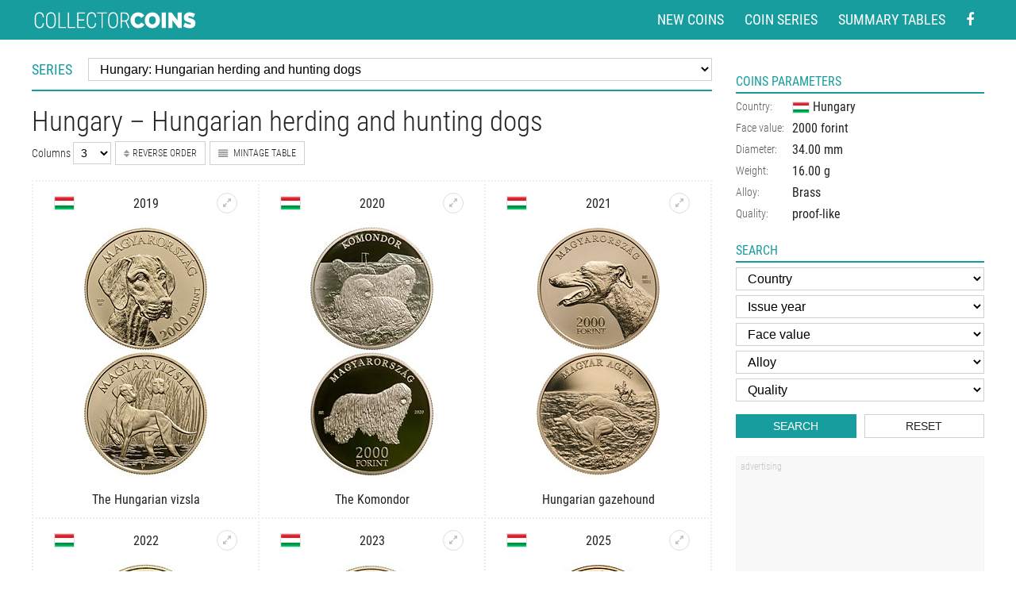

--- FILE ---
content_type: text/html
request_url: https://www.coin-database.com/series/hungary-hungarian-herding-and-hunting-dogs-2000-forint.html
body_size: 14274
content:
	<!DOCTYPE html>
	<html lang="en">


	<head>
		<meta charset="utf-8" />
<!-- Google Analytics -->
<script>
	(function(i, s, o, g, r, a, m) {
		i['GoogleAnalyticsObject'] = r;
		i[r] = i[r] || function() {
			(i[r].q = i[r].q || []).push(arguments)
		}, i[r].l = 1 * new Date();
		a = s.createElement(o),
			m = s.getElementsByTagName(o)[0];
		a.async = 1;
		a.src = g;
		m.parentNode.insertBefore(a, m)
	})(window, document, 'script', '//www.google-analytics.com/analytics.js', 'ga');

	ga('create', 'UA-5132220-5', 'auto'); // Replace with your property ID.
	ga('send', 'pageview');

</script>
<!-- End Google Analytics -->



<meta name="MobileOptimized" content="width" />
<meta name="HandheldFriendly" content="true" />
<meta name="viewport" content="width=device-width, initial-scale=1.0, user-scalable=yes" />
<meta name="author" content="Collector Coins" />



<link href="/styly/styles.css?111" rel="stylesheet" type="text/css" media="all" />
<link href="/styly/items.css?112" rel="stylesheet" type="text/css" media="all" />
<link href="/styly/responsive.css?112" rel="stylesheet" type="text/css" media="all" />
<link href="/styly/non-amp.css?14" rel="stylesheet" type="text/css" media="all" />

<!--
<link href="/styly/classes.css?03" rel="stylesheet" type="text/css" media="all" />
<link href="/styly/default.css?40" rel="stylesheet" type="text/css" media="screen" />
<link href="/styly/responsive.css?40" rel="stylesheet" type="text/css" media="screen" />
-->

<link rel="shortcut icon" href="/images/favicon.png" type="image/png" />
<link rel="icon" href="/images/favicon.png" type="image/png" />
<link rel="apple-touch-icon" sizes="460x460" href="/images/favicon.png" type="image/png" />
<meta name="apple-mobile-web-app-title" content="Collector coins">

<script src="/scripts/jquery-3.2.1.min.js"></script>
<link rel="stylesheet" href="/scripts/jquery.fancybox.min.css" />
<script src="/scripts/jquery.fancybox.min.js"></script>


<script async src="//pagead2.googlesyndication.com/pagead/js/adsbygoogle.js"></script>

<script>
	(adsbygoogle = window.adsbygoogle || []).push({
		google_ad_client: "ca-pub-1636740813831638",
		enable_page_level_ads: true
	});


	$(document).ready(function() {
		$("#onTop").click(function(event) {
			ga('send', 'event', 'Scroll top', 'click', document.title);
		});
		$(".scrollto").click(function(event) {
			event.preventDefault();

			$('html,body').animate({
				scrollTop: $('#' + this.hash.substring(1)).offset().top - 1
			}, 1200);
		});
	});


	$(window).scroll(function() {
		if ($(window).scrollTop() > 600) {
			$('body').addClass('onTop--on');
		} else {
			$('body').removeClass('onTop--on');
		}
	});

</script>
<!-- Google tag (gtag.js) --> <script async src="https://www.googletagmanager.com/gtag/js?id=G-CSG6BWGK7C"></script> <script> window.dataLayer = window.dataLayer || []; function gtag(){dataLayer.push(arguments);} gtag('js', new Date()); gtag('config', 'G-CSG6BWGK7C'); </script>			<link rel="amphtml" href="//www.coin-database.com/series/amp/hungary-hungarian-herding-and-hunting-dogs-2000-forint.html" />

			<meta name="keywords" content=" coin, series, coins, list, Hungarian herding and hunting dogs, Hungary, 2000 forint coin, Brass, proof-like" />
			<meta name="description" content="Detailed images and information about coin series Hungarian herding and hunting dogs from Hungary. The series content brass coins and the coins are of proof-like quality. Visit the best collector and commemorative coin website: The Collector Coin Database." />
			<title>
				Hungarian herding and hunting dogs. The 2000 forint coin series  from Hungary 			</title>
			<meta property="og:title" content="Hungarian herding and hunting dogs. The 2000 forint coin series  from Hungary " />
			<meta property="og:site_name" content="Collector Coins" />
			<meta property="og:url" content="//www.coin-database.com/series/hungary-hungarian-herding-and-hunting-dogs-2000-forint.html" />

							<meta property="og:description" content="Detailed images and information about coin series Hungarian herding and hunting dogs from Hungary. The series content brass coins and the coins are of proof-like quality. Visit the best collector and commemorative coin website: The Collector Coin Database.">
				<meta property="og:type" content="website" />



	</head>



	<body class="col3">
		<div id="page">

			<header>
	<div class="header">
		<div class="section">
			<div class="logo">
				<a href="/"><img content="Collector coins" src="/img/logo.svg" width="208" height="21"  alt="Collector and commemorative coins" title="Collector and commemorative coins"></a>
			</div>

			<nav class="topNav">
				<ul>
					<li><a href="/" title="New coins in the database">New coins</a></li>
					<li><a href="/series/" title="List of the coin series">Coin series</a></li>
					<li><a href="/summary-tables/" title="Country summary coin tables">Summary tables</a></li>
					<li class="forMob"><a href="#search" title="Search coins" class="scrollto">Search</a></li>
					<li>
						<a href="https://www.facebook.com/Collector-Coins-278070225545276/" aria-label="Facebook - external page" rel="nofollow" target="_blank"><i class="fa fa-facebook"></i></a>
					</li>
				</ul>
			</nav>

			
		</div>
	</div>

</header>
				<main>
					<div class="section">
						<div class="columns">
							<div id="stred">
								<div class="content seriesContent">
									<!-- OBSAH -->




									<div class="pageHeader"><h1 title="Hungarian herding and hunting dogs. The 2000 forint coin series  from Hungary ">Hungary &ndash; Hungarian herding and hunting dogs</h1><div class="revor"><div><form method="GET" action="?" target="_top">Columns <select title="Number of columns" aria-label="Number of columns" name="cols" class="sBox" onchange="submit();"><option value="6">6</option><option value="5">5</option><option value="4">4</option><option value="3" selected="selected">3</option>  <option value="2">2</option></select></form></div><div><a href="?f_order=1" class="btn btn2"><i class="fa  fa-sort"></i>Reverse order</a></div><div><a href="?tab=1" class="btn btn2"><i class="fa  fa-align-justify"></i> Mintage table</a></div></div></div><table class="galerka"><tr><td><article><h2 class="spec"><a href="/search/?f_zeme=13" title="Coins from Hungary"><span class="flag" style="background-image:url(/img/flags/Hungary.png);"></span></a><a href="/images/Hungary/5996-v.jpg" onclick="ga('send', 'event', 'Zoom image', 'click', '2000 forint coin The Hungarian vizsla | Hungary 2019');"  data-fancybox="gallery" title="2000 forint coin The Hungarian vizsla | Hungary 2019" class="zoomButton"><i class="fa fa-expand"></i></a>2019</h2><a href="/coins/2000-forint-coin-the-hungarian-vizsla-hungary-2019.html" title="2000 forint coin The Hungarian vizsla | Hungary 2019"><span class="pic"><span><img width="155" height="318" loading="lazy" title="2000 forint coin The Hungarian vizsla | Hungary 2019" alt="2000 forint coin The Hungarian vizsla | Hungary 2019" src="/images/Hungary/5996.jpg" srcset="/images/Hungary/5996.jpg 1x, /images/Hungary/5996-2x.jpg 2x"  /></span></span></a><h3><a href="/coins/2000-forint-coin-the-hungarian-vizsla-hungary-2019.html" title="2000 forint coin The Hungarian vizsla | Hungary 2019">The Hungarian vizsla</a></h3></article></td><td><article><h2 class="spec"><a href="/search/?f_zeme=13" title="Coins from Hungary"><span class="flag" style="background-image:url(/img/flags/Hungary.png);"></span></a><a href="/images/Hungary/6382-v.jpg" onclick="ga('send', 'event', 'Zoom image', 'click', '2000 forint coin The Komondor | Hungary 2020');"  data-fancybox="gallery" title="2000 forint coin The Komondor | Hungary 2020" class="zoomButton"><i class="fa fa-expand"></i></a>2020</h2><a href="/coins/2000-forint-coin-the-komondor-hungary-2020.html" title="2000 forint coin The Komondor | Hungary 2020"><span class="pic"><span><img width="155" height="318" loading="lazy" title="2000 forint coin The Komondor | Hungary 2020" alt="2000 forint coin The Komondor | Hungary 2020" src="/images/Hungary/6382.jpg" srcset="/images/Hungary/6382.jpg 1x, /images/Hungary/6382-2x.jpg 2x"  /></span></span></a><h3><a href="/coins/2000-forint-coin-the-komondor-hungary-2020.html" title="2000 forint coin The Komondor | Hungary 2020">The Komondor</a></h3></article></td><td><article><h2 class="spec"><a href="/search/?f_zeme=13" title="Coins from Hungary"><span class="flag" style="background-image:url(/img/flags/Hungary.png);"></span></a><a href="/images/Hungary/6694-v.jpg" onclick="ga('send', 'event', 'Zoom image', 'click', '2000 forint coin Hungarian gazehound | Hungary 2021');"  data-fancybox="gallery" title="2000 forint coin Hungarian gazehound | Hungary 2021" class="zoomButton"><i class="fa fa-expand"></i></a>2021</h2><a href="/coins/2000-forint-coin-hungarian-gazehound-hungary-2021.html" title="2000 forint coin Hungarian gazehound | Hungary 2021"><span class="pic"><span><img width="155" height="318" loading="lazy" title="2000 forint coin Hungarian gazehound | Hungary 2021" alt="2000 forint coin Hungarian gazehound | Hungary 2021" src="/images/Hungary/6694.jpg" srcset="/images/Hungary/6694.jpg 1x, /images/Hungary/6694-2x.jpg 2x"  /></span></span></a><h3><a href="/coins/2000-forint-coin-hungarian-gazehound-hungary-2021.html" title="2000 forint coin Hungarian gazehound | Hungary 2021">Hungarian gazehound</a></h3></article></td></tr><tr><td><article><h2 class="spec"><a href="/search/?f_zeme=13" title="Coins from Hungary"><span class="flag" style="background-image:url(/img/flags/Hungary.png);"></span></a><a href="/images/Hungary/7064-v.jpg" onclick="ga('send', 'event', 'Zoom image', 'click', '2000 forint coin Mudi | Hungary 2022');"  data-fancybox="gallery" title="2000 forint coin Mudi | Hungary 2022" class="zoomButton"><i class="fa fa-expand"></i></a>2022</h2><a href="/coins/2000-forint-coin-mudi-hungary-2022.html" title="2000 forint coin Mudi | Hungary 2022"><span class="pic"><span><img width="155" height="318" loading="lazy" title="2000 forint coin Mudi | Hungary 2022" alt="2000 forint coin Mudi | Hungary 2022" src="/images/Hungary/7064.jpg" srcset="/images/Hungary/7064.jpg 1x, /images/Hungary/7064-2x.jpg 2x"  /></span></span></a><h3><a href="/coins/2000-forint-coin-mudi-hungary-2022.html" title="2000 forint coin Mudi | Hungary 2022">Mudi</a></h3></article></td><td><article><h2 class="spec"><a href="/search/?f_zeme=13" title="Coins from Hungary"><span class="flag" style="background-image:url(/img/flags/Hungary.png);"></span></a><a href="/images/Hungary/7340-v.jpg" onclick="ga('send', 'event', 'Zoom image', 'click', '2000 forint coin Transylvanian Hound | Hungary 2023');"  data-fancybox="gallery" title="2000 forint coin Transylvanian Hound | Hungary 2023" class="zoomButton"><i class="fa fa-expand"></i></a>2023</h2><a href="/coins/2000-forint-coin-transylvanian-hound-hungary-2023.html" title="2000 forint coin Transylvanian Hound | Hungary 2023"><span class="pic"><span><img width="155" height="318" loading="lazy" title="2000 forint coin Transylvanian Hound | Hungary 2023" alt="2000 forint coin Transylvanian Hound | Hungary 2023" src="/images/Hungary/7340.jpg" srcset="/images/Hungary/7340.jpg 1x, /images/Hungary/7340-2x.jpg 2x"  /></span></span></a><h3><a href="/coins/2000-forint-coin-transylvanian-hound-hungary-2023.html" title="2000 forint coin Transylvanian Hound | Hungary 2023">Transylvanian Hound</a></h3></article></td><td><article><h2 class="spec"><a href="/search/?f_zeme=13" title="Coins from Hungary"><span class="flag" style="background-image:url(/img/flags/Hungary.png);"></span></a><a href="/images/Hungary/7650-v.jpg" onclick="ga('send', 'event', 'Zoom image', 'click', '3000 forint coin Kuvasz | Hungary 2025');"  data-fancybox="gallery" title="3000 forint coin Kuvasz | Hungary 2025" class="zoomButton"><i class="fa fa-expand"></i></a>2025</h2><a href="/coins/3000-forint-kuvasz-hungary-2025.html" title="3000 forint coin Kuvasz | Hungary 2025"><span class="pic"><span><img width="155" height="318" loading="lazy" title="3000 forint coin Kuvasz | Hungary 2025" alt="3000 forint coin Kuvasz | Hungary 2025" src="/images/Hungary/7650.jpg" srcset="/images/Hungary/7650.jpg 1x, /images/Hungary/7650-2x.jpg 2x"  /></span></span></a><h3><a href="/coins/3000-forint-kuvasz-hungary-2025.html" title="3000 forint coin Kuvasz | Hungary 2025">Kuvasz</a></h3></article></td></tr><tr class="contentBanner"><td colspan="3"><div class="adsns vobsahu vobsahu2">
	<!-- V obsahu 2 -->
	<ins class="adsbygoogle"  data-ad-client="ca-pub-1636740813831638" data-ad-slot="3734580788" data-ad-format="rectangle"></ins>
	<script>
		(adsbygoogle = window.adsbygoogle || []).push({});

	</script>
</div>
</td></tr></table>								
								

									

									<div class="serie">
										<label for="f_vyber1">Series</label>
										<div>
											<select name="f_serie" id="f_vyber1" class="sBox serieselect" onchange="self.location=this.options[this.selectedIndex].value; var vybranyselect=this.selectedIndex;">

												<option class="kur" value="">Choose</option><option value="https://www.coin-database.com/series/eurozone-commemorative-2-euro-coins-2-euro.html" class="bold">Commemorative 2 euro coins</option><option value="https://www.coin-database.com/series/austria-alpine-treasures-50-euro.html" id="k305">Austria: Alpine Treasures</option><option value="https://www.coin-database.com/series/austria-austria-on-the-high-seas-20-euro.html" id="k131">Austria: Austria on the High Seas</option><option value="https://www.coin-database.com/series/austria-austria-s-unsung-heroines-20-euro.html" id="k326">Austria: Austria’s Unsung Heroines</option><option value="https://www.coin-database.com/series/austria-austrian-railways-20-euro.html" id="k47">Austria: Austrian Railways</option><option value="https://www.coin-database.com/series/austria-austrian-wildlife-100-euro.html" id="k208">Austria: Austrian Wildlife</option><option value="https://www.coin-database.com/series/austria-castles-in-austria-10-euro.html" id="k129">Austria: Castles of Austria</option><option value="https://www.coin-database.com/series/austria-celebrated-physicians-of-austria-50-euro.html" id="k133">Austria: Celebrated Physicians of Austria</option><option value="https://www.coin-database.com/series/austria-colourful-creatures-3-euro.html" id="k242">Austria: Colourful Creatures</option><option value="https://www.coin-database.com/series/austria-crowns-of-the-habsburg-100-euro.html" id="k96">Austria: Crowns of the Habsburg</option><option value="https://www.coin-database.com/series/austria-empress-maria-theresa-20-euro.html" id="k240">Austria: Empress Maria Theresa</option><option value="https://www.coin-database.com/series/austria-european-silver-programme-20-euro.html" id="k97">Austria: European Silver Programme</option><option value="https://www.coin-database.com/series/austria-states-of-austria-10-euro.html" id="k109">Austria: Federal Provinces</option><option value="https://www.coin-database.com/series/austria-great-abbeys-of-austria-10-euro.html" id="k130">Austria: Great Abbeys of Austria</option><option value="https://www.coin-database.com/series/austria-great-composers-50-euro.html" id="k132">Austria: Great Composers</option><option value="https://www.coin-database.com/series/austria-guardian-angels-10-euro.html" id="k241">Austria: Guardian Angels</option><option value="https://www.coin-database.com/series/austria-jugendstil-100-euro.html" id="k134">Austria: Jugendstil</option><option value="https://www.coin-database.com/series/austria-klimt-and-his-women-50-euro.html" id="k135">Austria: Klimt and his Women</option><option value="https://www.coin-database.com/series/austria-knight-tales-10-euro.html" id="k289">Austria: Knight's Tales</option><option value="https://www.coin-database.com/series/austria-luminous-marine-life-3-euro.html" id="k316">Austria: Luminous Marine Life</option><option value="https://www.coin-database.com/series/austria-mozart-wunderkind-genius-legend-20-euro.html" id="k230">Austria: Mozart: Wunderkind - Genius - Legend</option><option value="https://www.coin-database.com/series/austria-mythical-creatures-3-euro.html" id="k331">Austria: Mythical Creatures</option><option value="https://www.coin-database.com/series/austria-prehistoric-life-20-euro.html" id="k207">Austria: Prehistoric Life</option><option value="https://www.coin-database.com/series/austria-reaching-for-the-sky-20-euro.html" id="k288">Austria: Reaching for the Sky</option><option value="https://www.coin-database.com/series/austria-rome-on-the-danube-20-euro.html" id="k49">Austria: Rome on the Danube</option><option value="https://www.coin-database.com/series/austria-silver-5-euro-coins-5-euro.html" id="k46">Austria: Silver 5 euro coins</option><option value="https://www.coin-database.com/series/austria-silver-niobium-25-euro-coins-25-euro.html" id="k93">Austria: Silver-Niobium 25 euro coins</option><option value="https://www.coin-database.com/series/austria-supersaurs-3-euro.html" id="k295">Austria: Supersaurs</option><option value="https://www.coin-database.com/series/austria-tales-and-legends-of-austria-10-euro.html" id="k48">Austria: Tales and Legends of Austria</option><option value="https://www.coin-database.com/series/austria-the-eyes-of-the-world-20-euro.html" id="k304">Austria: The Eyes of the World</option><option value="https://www.coin-database.com/series/austria-the-language-of-flowers-10-euro.html" id="k307">Austria: The Language of Flowers</option><option value="https://www.coin-database.com/series/austria-the-magic-of-gold-100-euro.html" id="k290">Austria: The Magic of Gold</option><option value="https://www.coin-database.com/series/austria-the-uncharted-universe-20-euro.html" id="k306">Austria: The Uncharted Universe</option><option value="https://www.coin-database.com/series/austria-the-vienna-schools-of-psychotherapy-50-euro.html" id="k243">Austria: The Vienna Schools of Psychotherapy</option><option value="https://www.coin-database.com/series/austria-trachten-traditional-and-trendy-10-euro.html" id="k330">Austria: Trachten - Traditional and Trendy</option><option value="https://www.coin-database.com/series/belarus-bird-of-the-year-10-rubles.html" id="k2">Belarus: Bird of the year</option><option value="https://www.coin-database.com/series/belarus-horses-20-rubles.html" id="k192">Belarus: Horses</option><option value="https://www.coin-database.com/series/belarus-sailing-ships-20-rubles.html" id="k51">Belarus: Sailing Ships </option><option value="https://www.coin-database.com/series/belarus-the-solar-system-10-ruble.html" id="k206">Belarus: The Solar System</option><option value="https://www.coin-database.com/series/belgium-2-5-euro-coins.html" id="k299">Belgium: 2.5 euro coins</option><option value="https://www.coin-database.com/series/belgium-gold-12-5-euro-coins.html" id="k102">Belgium: Belgian Royal Dynasty</option><option value="https://www.coin-database.com/series/belgium-gold-100-euro-coins-100-euro.html" id="k81">Belgium: Gold 100 euro coins</option><option value="https://www.coin-database.com/series/belgium-gold-25-euro-coins-euro.html" id="k245">Belgium: Gold 25 euro coins</option><option value="https://www.coin-database.com/series/belgium-gold-50-euro-coins-50-euro.html" id="k79">Belgium: Gold 50 euro coins</option><option value="https://www.coin-database.com/series/queens-of-belgium-12-5-euro.html" id="k180">Belgium: Queens of the Belgians</option><option value="https://www.coin-database.com/series/belgium-silver-10-euro-coins-10-euro.html" id="k100">Belgium: Silver 10 euro coins</option><option value="https://www.coin-database.com/series/belgium-silver-20-euro-coins-20-euro.html" id="k101">Belgium: Silver 20 euro coins</option><option value="https://www.coin-database.com/series/belgium-silver-5-euro-coins-5-euro.html" id="k80">Belgium: Silver 5 euro coins</option><option value="https://www.coin-database.com/series/bulgaria-bulgarian-churches-and-monasteries-10-lev.html" id="k222">Bulgaria: Bulgarian Churches and Monasteries</option><option value="https://www.coin-database.com/series/bulgaria-bulgarian-iconography-lev.html" id="k176">Bulgaria: Bulgarian Iconography</option><option value="https://www.coin-database.com/series/bulgaria-medieval-bulgarian-rulers-10-levs.html" id="k177">Bulgaria: Medieval Bulgarian Rulers</option><option value="https://www.coin-database.com/series/bulgaria-renowned-bulgarian-artists-2-leva.html" id="k3">Bulgaria: Renowned Bulgarian Artists</option><option value="https://www.coin-database.com/series/bulgaria-the-great-bulgarian-voices-10-lev.html" id="k174">Bulgaria: The Great Bulgarian Voices</option><option value="https://www.coin-database.com/series/bulgaria-treasures-of-bulgaria-10-lev.html" id="k175">Bulgaria: Treasures of Bulgaria</option><option value="https://www.coin-database.com/series/canada-20-dollars-pure-silver-coins.html" id="k195">Canada: 20 dollar pure silver coins</option><option value="https://www.coin-database.com/series/canada-coat-of-arms-300-dollar.html" id="k187">Canada: Coat of Arms</option><option value="https://www.coin-database.com/series/canada-commemorative-toonie-2-dollars.html" id="k39">Canada: Commemorative Toonies</option><option value="https://www.coin-database.com/series/usa-preamble-to-the-declaration-of-independence-100-dollar.html" id="k263">Canada: Early Canadian History</option><option value="https://www.coin-database.com/series/canada-imposing-icons-series-50-dollar.html" id="k309">Canada: Imposing Icons Series</option><option value="https://www.coin-database.com/series/canada-commemorative-loonies-1-dollar.html" id="k23">Canada: Loonies and commemorative circulation 1 dollar coins</option><option value="https://www.coin-database.com/series/canada-nocturnal-by-nature-1-dollar.html" id="k278">Canada: Nocturnal by Nature</option><option value="https://www.coin-database.com/series/canada-specimen-set-special-edition-coins-dollar.html" id="k186">Canada: Specimen Set Special Edition Coins</option><option value="https://www.coin-database.com/series/canada-wildlife-bullion-coins-5-dollar.html" id="k194">Canada: Wildlife bullion coins</option><option value="https://www.coin-database.com/series/croatia-croatian-commemorative-25-kuna-coins-25-kuna.html" id="k16">Croatia: Croatian commemorative 25 kuna coins</option><option value="https://www.coin-database.com/series/cyprus-cypriot-commemorative-pound-coins.html" id="k191">Cyprus: Cypriot commemorative pound coins</option><option value="https://www.coin-database.com/series/cyprus-gold-20-euro-coins-20-euro.html" id="k28">Cyprus: Gold 20 euro coins</option><option value="https://www.coin-database.com/series/cyprus-silver-5-euro-coins-5-euro.html" id="k29">Cyprus: Silver 5 euro coins</option><option value="https://www.coin-database.com/series/czech-republic-bridges-in-the-czech-republic-2500-korun.html" id="k5">Czech Republic: Bridges in the Czech Republic</option><option value="https://www.coin-database.com/series/czech-republic-castles-in-the-czech-republic-5000-koruna.html" id="k228">Czech Republic: Castles in the Czech Republic</option><option value="https://www.coin-database.com/series/czech-republic-20-korun-circualtion-coins.html" id="k281">Czech Republic: Circulation commemorative 20 korun coins</option><option value="https://www.coin-database.com/series/czech-republic-famous-means-of-transport-500-koruna.html" id="k297">Czech Republic: Famous means of transport</option><option value="https://www.coin-database.com/series/czech-republic-gold-10000-korun-coins-10000-korun.html" id="k84">Czech Republic: Gold 10000 korun coins</option><option value="https://www.coin-database.com/series/czech-republic-industrial-heritage-sites-2500-korun.html" id="k4">Czech Republic: Industrial Heritage Sites</option><option value="https://www.coin-database.com/series/czech-republic-institutions-of-the-czech-republic-100-koruna.html" id="k333">Czech Republic: Institutions of the Czech Republic</option><option value="https://www.coin-database.com/series/czech-republic-municipal-heritage-sites-5000-koruna.html" id="k296">Czech Republic: Municipal heritage sites</option><option value="https://www.coin-database.com/series/czech-republic-silver-200-kronen-coins-200-korun.html" id="k7">Czech Republic: Silver 200 kronen coins</option><option value="https://www.coin-database.com/series/czech-republic-silver-500-kronen-coins-500-korun.html" id="k6">Czech Republic: Silver 500 kronen coins</option><option value="https://www.coin-database.com/series/czech-republic-sports-1000-koruna.html" id="k334">Czech Republic: Sports</option><option value="https://www.coin-database.com/series/czech-republic-ten-centuries-of-architecture-2500-koruna.html" id="k122">Czech Republic: Ten centuries of architecture</option><option value="https://www.coin-database.com/series/denmark-polar-1000-kronen-coins-1000-kroner.html" id="k8">Denmark: Polar coins</option><option value="https://www.coin-database.com/series/denmark-ship-coins-20-kroner.html" id="k10">Denmark: Ship coins</option><option value="https://www.coin-database.com/series/denmark-the-scientist-series-krone.html" id="k218">Denmark: The Scientist Series</option><option value="https://www.coin-database.com/series/estonia-collector-20-euro-coins-20-euro.html" id="k12">Estonia: Collector 20 euro coins</option><option value="https://www.coin-database.com/series/estonia-collector-10-euro-coins-10-euro.html" id="k11">Estonia: Collector silver euro coins</option><option value="https://www.coin-database.com/series/eurozone-european-silver-programme-euro.html" id="k150">European Silver Programme</option><option value="https://www.coin-database.com/series/eurozone-commemorative-2-euro-coins-2-euro.html" id="k1">Eurozone: Commemorative 2 euro coins</option><option value="https://www.coin-database.com/series/finland-bimetal-silver-gold-euro-coins-50-euro.html" id="k193">Finland: Bimetal silver-gold euro coins</option><option value="https://www.coin-database.com/series/finland-buildings-of-the-provinces-5-euro.html" id="k210">Finland: Buildings of the Provinces</option><option value="https://www.coin-database.com/series/finland-collector-20-euro-coins-20-euro.html" id="k15">Finland: Collector 20 euro coins</option><option value="https://www.coin-database.com/series/finland-commemorative-5-euro-coins-5-euro.html" id="k13">Finland: Commemorative 5 euro coins</option><option value="https://www.coin-database.com/series/finland-finnish-historic-provinces-5-euro.html" id="k14">Finland: Finnish historic provinces</option><option value="https://www.coin-database.com/series/finland-gold-100-euro-coins-100-euro.html" id="k57">Finland: Gold 100 euro coins</option><option value="https://www.coin-database.com/series/finland-national-landscapes-of-finland-5-euro.html" id="k269">Finland: National Landscapes of Finland</option><option value="https://www.coin-database.com/series/finland-presidents-5-euro.html" id="k238">Finland: Presidents of Finland</option><option value="https://www.coin-database.com/series/finland-silver-10-euro-coins-10-euro.html" id="k58">Finland: Silver 10 euro coins</option><option value="https://www.coin-database.com/series/finland-sports-5-euro.html" id="k236">Finland: Sports</option><option value="https://www.coin-database.com/series/finland-the-nordic-nature-5-euro.html" id="k216">Finland: The Nordic Nature</option><option value="https://www.coin-database.com/series/france-7-arts-10-euro.html" id="k233">France: 7 Arts</option><option value="https://www.coin-database.com/series/france-aviation-and-history-10-euro.html" id="k253">France: Aviation and History</option><option value="https://www.coin-database.com/series/france-comic-strip-heroes-10-euro.html" id="k146">France: Comic Strip Heroes</option><option value="https://www.coin-database.com/series/france-europe-10-euro.html" id="k149">France: Europe</option><option value="https://www.coin-database.com/series/france-european-silver-programme-10-euro.html" id="k147">France: European Silver Programme</option><option value="https://www.coin-database.com/series/france-french-excellence-euro.html" id="k248">France: French Excellence</option><option value="https://www.coin-database.com/series/france-from-clovis-to-the-republic-1500-years-of-french-history-10-euro.html" id="k143">France: From Clovis to the Republic, 1500 years of French History</option><option value="https://www.coin-database.com/series/france-great-captains-of-industry.html" id="k169">France: Great Captains of Industry</option><option value="https://www.coin-database.com/series/france-great-causes.html" id="k170">France: Great Causes</option><option value="https://www.coin-database.com/series/france-great-french-ships-10-euro.html" id="k141">France: Great French Ships</option><option value="https://www.coin-database.com/series/france-great-painters-euro.html" id="k167">France: Great Painters</option><option value="https://www.coin-database.com/series/france-great-sport-teams-10-euro.html" id="k148">France: Great Sport Teams</option><option value="https://www.coin-database.com/series/france-great-war-10-euro.html" id="k246">France: Great War</option><option value="https://www.coin-database.com/series/france-characters-of-literature-10-euro.html" id="k317">France: Characters of Literature</option><option value="https://www.coin-database.com/series/france-legendary-characters-from-french-literature-10-euro.html" id="k142">France: Legendary Characters from French Literature</option><option value="https://www.coin-database.com/series/france-marianne-20-100-250-5000-euro.html" id="k264">France: Marianne</option><option value="https://www.coin-database.com/series/france-the-most-beautiful-pieces-of-art-in-french-museums-10-euro.html" id="k286">France: Masterpieces of French Museums</option><option value="https://www.coin-database.com/series/france-euros-des-regions-10-euro.html" id="k179">France: Regions of France</option><option value="https://www.coin-database.com/series/france-republic-asterix-10-euro.html" id="k250">France: Republic Asterix</option><option value="https://www.coin-database.com/series/france-summer-and-winter-olympic-games-10-euro.html" id="k168">France: Summer and Winter Olympic Games</option><option value="https://www.coin-database.com/series/france-the-sower-10-euro.html" id="k261">France: The sower</option><option value="https://www.coin-database.com/series/france-trains-of-france-10-euro.html" id="k145">France: Trains of France</option><option value="https://www.coin-database.com/series/france-treasures-of-paris-10-euro.html" id="k252">France: Treasures of Paris</option><option value="https://www.coin-database.com/series/france-unesco-world-heritage-50-euro.html" id="k144">France: UNESCO World Heritage</option><option value="https://www.coin-database.com/series/france-values-of-the-french-republic-euro.html" id="k215">France: Values of the French Republic</option><option value="https://www.coin-database.com/series/france-winter-olympic-games-10-euro.html" id="k213">France: Winter Olympic Games</option><option value="https://www.coin-database.com/series/france-women-of-france-10-euro.html" id="k247">France: Women of France</option><option value="https://www.coin-database.com/series/france-women-of-the-world-10-euro.html" id="k327">France: Women of the world</option><option value="https://www.coin-database.com/series/germany-5-euro-coins.html" id="k244">Germany: 5 euro coins</option><option value="https://www.coin-database.com/series/germany-birds-20-euro.html" id="k235">Germany: Birds</option><option value="https://www.coin-database.com/series/germany-deutscher-wald-20-euro.html" id="k52">Germany: Deutscher Wald</option><option value="https://www.coin-database.com/series/germany-gold-100-euro-coins-100-euro.html" id="k37">Germany: Gold 100 euro coins</option><option value="https://www.coin-database.com/series/germany-in-the-service-of-society-10-euro.html" id="k312">Germany: In the service of society</option><option value="https://www.coin-database.com/series/germany-minting-women-20-euro.html" id="k336">Germany: Minting Women</option><option value="https://www.coin-database.com/series/germany-musical-instruments-50-euro.html" id="k258">Germany: Musical instruments</option><option value="https://www.coin-database.com/series/germany-silver-10-euro-coins-10-euro.html" id="k38">Germany: Silver 10 euro coins</option><option value="https://www.coin-database.com/series/germany-silver-20-euro-coins-20-euro.html" id="k237">Germany: Silver 20 euro coins</option><option value="https://www.coin-database.com/series/germany-space-exploration-5-euro.html" id="k335">Germany: Space Exploration</option><option value="https://www.coin-database.com/series/germany-the-return-of-wildlife-20-euro.html" id="k314">Germany: The Return of Wildlife </option><option value="https://www.coin-database.com/series/germany-wonderful-world-of-insects-5-euro.html" id="k323">Germany: Wonderful World of Insects</option><option value="https://www.coin-database.com/series/greece-gold-euro-coins-euro.html" id="k104">Greece: Gold euro coins</option><option value="https://www.coin-database.com/series/greece-proof-silver-10-euro-coins-10-euro.html" id="k103">Greece: Silver 10 euro coins</option><option value="https://www.coin-database.com/series/greece-silver-6-euro-coins-euro.html" id="k266">Greece: Silver 6 euro coins</option><option value="https://www.coin-database.com/series/hungary-commemorative-100-forint-coins.html" id="k178">Hungary: Commemorative 100 forint coins</option><option value="https://www.coin-database.com/series/hungary-commemorative-1000-forint-coins-1000-forint.html" id="k34">Hungary: Commemorative 1000 forint coins</option><option value="https://www.coin-database.com/series/hungary-commemorative-10000-forint-coins-10000-forint.html" id="k234">Hungary: Commemorative 10000 forint coins</option><option value="https://www.coin-database.com/series/hungary-commemorative-15000-forint-coins.html" id="k322">Hungary: Commemorative 15000 forint coins</option><option value="https://www.coin-database.com/series/hungary-commemorative-2000-forint-coins-2000-forint.html" id="k226">Hungary: Commemorative 2000 forint coins</option><option value="https://www.coin-database.com/series/hungary-commemorative-50-forint-coins-50-forint.html" id="k33">Hungary: Commemorative 50 forint coins</option><option value="https://www.coin-database.com/series/hungary-commemorative-7500-forint-coins.html" id="k321">Hungary: Commemorative 7500 forint coins</option><option value="https://www.coin-database.com/series/hungary-gold-forint-coins-forint.html" id="k161">Hungary: Gold forint coins</option><option value="https://www.coin-database.com/series/hungary-hungarian-castles-forint.html" id="k256">Hungary: Hungarian Castles</option><option value="https://www.coin-database.com/series/hungary-hungarian-counties-and-county-seats-20000-forint.html" id="k329">Hungary: Hungarian Counties and County Seats</option><option value="https://www.coin-database.com/series/hungary-hungarian-folk-tales-2000-forint.html" id="k313">Hungary: Hungarian folk tales</option><option value="https://www.coin-database.com/series/hungary-mediaeval-gold-coin-forint.html" id="k254">Hungary: Hungarian gold florins from the Middle Ages</option><option value="https://www.coin-database.com/series/hungary-hungarian-herding-and-hunting-dogs-2000-forint.html" id="k324">Hungary: Hungarian herding and hunting dogs</option><option value="https://www.coin-database.com/series/hungary-hungarian-national-parks-5000-forint.html" id="k163">Hungary: Hungarian National Parks</option><option value="https://www.coin-database.com/series/hungary-national-memorials-2000-forint.html" id="k255">Hungary: National Memorials</option><option value="https://www.coin-database.com/series/hungary-silver-forint-coins-5000-forint.html" id="k162">Hungary: Silver forint coins</option><option value="https://www.coin-database.com/series/ireland-animals-of-irish-coinage-15-euro.html" id="k17">Ireland: Animals of Irish Coinage</option><option value="https://www.coin-database.com/series/ireland-gold-20-euro-coins-20-euro.html" id="k18">Ireland: Gold 20 euro coins</option><option value="https://www.coin-database.com/series/ireland-irish-others-commmorative-coins-variable.html" id="k20">Ireland: Irish others commmorative coins</option><option value="https://www.coin-database.com/series/ireland-silver-10-euro-coins-10-euro.html" id="k19">Ireland: Silver 10 euro coins</option><option value="https://www.coin-database.com/series/isle-of-man-the-twelve-days-of-christmas-50-pence.html" id="k71">Isle of Man: The Twelve Days of Christmas</option><option value="https://www.coin-database.com/series/italy-bimetal-5-euro-coins.html" id="k270">Italy: Bimetal 5 euro coins</option><option value="https://www.coin-database.com/series/italy-comics-5-euro.html" id="k328">Italy: Comics</option><option value="https://www.coin-database.com/series/italy-endangered-animals-5-euro.html" id="k320">Italy: Endangered Animals</option><option value="https://www.coin-database.com/series/italy-fountains-of-italy-10-euro.html" id="k318">Italy: Fountains of Italy</option><option value="https://www.coin-database.com/series/italy-gold-20-euro-coins.html" id="k120">Italy: Gold 20 euro coins</option><option value="https://www.coin-database.com/series/italy-gold-50-euro-coins.html" id="k121">Italy: Gold 50 euro coins</option><option value="https://www.coin-database.com/series/italy-italy-s-food-and-wine-culture-5-euro.html" id="k319">Italy: Italy’s Food and Wine Culture</option><option value="https://www.coin-database.com/series/italy-roman-emperors-10-euro.html" id="k271">Italy: Roman Emperors</option><option value="https://www.coin-database.com/series/italy-silver-10-euro-coins-10-euro.html" id="k106">Italy: Silver 10 euro coins</option><option value="https://www.coin-database.com/series/italy-silver-5-euro-coins-5-euro.html" id="k105">Italy: Silver 5 euro coins</option><option value="https://www.coin-database.com/series/japan-47-prefectures-coin-program-1000-yen-1000-yen.html" id="k22">Japan: 47 Prefectures Coin Program 1000 yen</option><option value="https://www.coin-database.com/series/japan-47-prefectures-coin-program-500-yen-500-yen.html" id="k21">Japan: 47 Prefectures Coin Program 500 yen</option><option value="https://www.coin-database.com/series/japan-the-great-east-japan-earthquake-reconstruction-project-yen.html" id="k211">Japan: The Great East Japan Earthquake Reconstruction Project</option><option value="https://www.coin-database.com/series/kazakhstan-customs-national-games-of-kazakhstan-50-tenge.html" id="k26">Kazakhstan: Customs, national games of Kazakhstan</option><option value="https://www.coin-database.com/series/kazakhstan-red-book-of-kazakhstan-50-tenge.html" id="k25">Kazakhstan: Red Book of Kazakhstan</option><option value="https://www.coin-database.com/series/kazakhstan-space-50-tenge.html" id="k24">Kazakhstan: Space</option><option value="https://www.coin-database.com/series/kazakhstan-tales-of-the-people-of-kazakhstan-500-tenge.html" id="k204">Kazakhstan: Tales of the People of Kazakhstan</option><option value="https://www.coin-database.com/series/latvia-circulation-1-lats-coins-1-lats.html" id="k83">Latvia: Circulation 1 lats coins</option><option value="https://www.coin-database.com/series/latvia-latvian-bi-material-coins-1-lats.html" id="k185">Latvia: Latvian bi-material coins</option><option value="https://www.coin-database.com/series/latvia-silver-5-euro-coins-5-lats.html" id="k220">Latvia: Silver 5 euro coins</option><option value="https://www.coin-database.com/series/latvia-silver-lats-coins.html" id="k164">Latvia: Silver lats coins</option><option value="https://www.coin-database.com/series/lithuania-5-euro-coins-5-litas.html" id="k225">Lithuania: 5 euro coins</option><option value="https://www.coin-database.com/series/lithuania-circulation-commemorative-1-litas-1-litas.html" id="k30">Lithuania: Circulation commemorative 1 litas</option><option value="https://www.coin-database.com/series/lithuania-gold-50-euro-coins-50-litas.html" id="k223">Lithuania: Gold 50 euro coins</option><option value="https://www.coin-database.com/series/lithuania-gold-coins-litas.html" id="k155">Lithuania: Gold coins</option><option value="https://www.coin-database.com/series/lithuania-historical-and-architectural-monuments-of-lithuania-50-litas.html" id="k153">Lithuania: Historical and Architectural Monuments</option><option value="https://www.coin-database.com/series/lithuania-lithuanian-castles-and-manors-20-litas.html" id="k293">Lithuania: Lithuanian Castles and Manors</option><option value="https://www.coin-database.com/series/lithuania-lithuanian-culture-10-litas.html" id="k154">Lithuania: Lithuanian culture</option><option value="https://www.coin-database.com/series/lithuania-lithuanian-nature-50-litas.html" id="k157">Lithuania: Lithuanian nature</option><option value="https://www.coin-database.com/series/lithuania-lithuanian-resorts-2-litas.html" id="k209">Lithuania: Lithuanian resorts</option><option value="https://www.coin-database.com/series/lithuania-lithuanian-scienes-10-litas.html" id="k156">Lithuania: Lithuanian scienes</option><option value="https://www.coin-database.com/series/lithuania-silver-20-euro-coins-20-litas.html" id="k224">Lithuania: Silver 20 euro coins</option><option value="https://www.coin-database.com/series/lithuania-silver-50-litas-coins-50-litas.html" id="k158">Lithuania: Silver 50 litas coins</option><option value="https://www.coin-database.com/series/luxembourg-castles-of-luxembourg-5-euro.html" id="k31">Luxembourg: Castles of Luxembourg</option><option value="https://www.coin-database.com/series/luxembourg-cultural-history-of-the-grand-duchy-of-luxembourg-10-euro.html" id="k95">Luxembourg: Cultural History of the Grand Duchy of Luxembourg</option><option value="https://www.coin-database.com/series/luxembourg-european-institutions-25-euro.html" id="k127">Luxembourg: European institutions</option><option value="https://www.coin-database.com/series/luxembourg-fauna-and-flora-in-luxembourg-5-euro.html" id="k32">Luxembourg: Fauna and Flora in Luxembourg</option><option value="https://www.coin-database.com/series/luxembourg-national-institutions-euro.html" id="k128">Luxembourg: National institutions</option><option value="https://www.coin-database.com/series/luxembourg-outstanding-constuction-in-luxembourg-2-5-euro-coins.html" id="k283">Luxembourg: Outstanding Constuction in Luxembourg</option><option value="https://www.coin-database.com/series/malta-gold-5-euro-coins-5-euro.html" id="k221">Malta: Gold 5 euro coins</option><option value="https://www.coin-database.com/series/malta-gold-50-euro-coins-50-euro.html" id="k36">Malta: Gold 50 euro coins</option><option value="https://www.coin-database.com/series/malta-silver-10-euro-coins-10-euro.html" id="k35">Malta: Silver 10 euro coins</option><option value="https://www.coin-database.com/series/monaco-gold-euro-coins.html" id="k123">Monaco: Gold euro coins</option><option value="https://www.coin-database.com/series/monaco-silver-euro-coins.html" id="k94">Monaco: Silver euro coins</option><option value="https://www.coin-database.com/series/netherlands-gold-10-euro-coins.html" id="k126">Netherlands: Gold 10 euro coins</option><option value="https://www.coin-database.com/series/netherlands-silver-5-euro-coins-5-euro.html" id="k40">Netherlands: Silver 5 euro coins</option><option value="https://www.coin-database.com/series/norway-circulation-commemorative-coins-variable.html" id="k41">Norway: Circulation commemorative coins</option><option value="https://www.coin-database.com/series/norway-gold-coins-krone.html" id="k140">Norway: Gold coins</option><option value="https://www.coin-database.com/series/norway-silver-coins-krone.html" id="k139">Norway: Silver coins</option><option value="https://www.coin-database.com/series/poland-animals-of-the-world-variable.html" id="k85">Poland: Animals of the World </option><option value="https://www.coin-database.com/series/poland-cities-of-poland-2-zloty.html" id="k98">Poland: Cities of Poland</option><option value="https://www.coin-database.com/series/poland-commemorative-2-zloty-coins-2-zloty.html" id="k184">Poland: Commemorative 2 zloty coins</option><option value="https://www.coin-database.com/series/poland-discover-poland-5-zloty.html" id="k229">Poland: Discover Poland</option><option value="https://www.coin-database.com/series/poland-great-battles-variable.html" id="k89">Poland: Great Battles</option><option value="https://www.coin-database.com/series/poland-history-of-polish-coin-zloty.html" id="k217">Poland: History of Polish Coin</option><option value="https://www.coin-database.com/series/poland-history-of-the-polish-cavalry-2-zloty.html" id="k88">Poland: History of the Polish Cavalry </option><option value="https://www.coin-database.com/series/poland-poles-who-saved-the-jews-zloty.html" id="k200">Poland: Poles Who Saved the Jews</option><option value="https://www.coin-database.com/series/poland-polish-painters-of-the-turn-of-19th-and-20th-centuries-2-zloty.html" id="k87">Poland: Polish Painters of the Turn of 19th and 20th Centuries </option><option value="https://www.coin-database.com/series/poland-polish-ships-2-zloty.html" id="k203">Poland: Polish Ships</option><option value="https://www.coin-database.com/series/poland-polish-voyagers-and-explorers-2-zloty.html" id="k86">Poland: Polish Voyagers and Explorers </option><option value="https://www.coin-database.com/series/poland-the-enduring-soldiers-accursed-by-the-communists-10-zloty.html" id="k282">Poland: The Enduring Soldiers Accursed by the Communists</option><option value="https://www.coin-database.com/series/poland-the-great-polish-economists-10-zloty.html" id="k300">Poland: The Great Polish Economists</option><option value="https://www.coin-database.com/series/poland-the-polish-thermopylae-20-zloty.html" id="k301">Poland: The Polish Thermopylae</option><option value="https://www.coin-database.com/series/poland-treasures-of-king-stanislaw-august-zloty.html" id="k214">Poland: Treasures of King Stanislaw August</option><option value="https://www.coin-database.com/series/poland-treasures-of-the-medal-making-art-50-zloty.html" id="k332">Poland: Treasures of the Medal-Making Art</option><option value="https://www.coin-database.com/series/portugal-collector-1-5-euro-coins-2-euro.html" id="k43">Portugal: Commemorative 1.5 euro coins</option><option value="https://www.coin-database.com/series/portugal-collector-2-5-euro-coins-3-euro.html" id="k42">Portugal: Commemorative 2.5 euro coins</option><option value="https://www.coin-database.com/series/portugal-5-euro-coins.html" id="k124">Portugal: Commemorative 5 euro coins</option><option value="https://www.coin-database.com/series/portugal-8-euro-coins.html" id="k125">Portugal: Commemorative 8 euro coins</option><option value="https://www.coin-database.com/series/portugal-endangered-fauna-species-5-euro.html" id="k275">Portugal: Endangered Fauna Species</option><option value="https://www.coin-database.com/series/portugal-european-silver-programme-euro.html" id="k166">Portugal: European Silver Programme</option><option value="https://www.coin-database.com/series/portugal-portugal-numismatic-treasure-variable.html" id="k44">Portugal: Portugal Numismatic Treasure</option><option value="https://www.coin-database.com/series/portugal-portugal-universal-variable.html" id="k45">Portugal: Portugal Universal </option><option value="https://www.coin-database.com/series/portugal-portuguese-architecture-7-5-euro.html" id="k276">Portugal: Portuguese Architecture</option><option value="https://www.coin-database.com/series/portugal-portuguese-ethnographic-treasures-2-5-euro.html" id="k212">Portugal: Portuguese Ethnographic Treasures</option><option value="https://www.coin-database.com/series/portugal-queens-of-europe-5-euro.html" id="k274">Portugal: Queens of Europe</option><option value="https://www.coin-database.com/series/portugal-silver-10-euro-coins-10-euro.html" id="k118">Portugal: Silver 10 euro coins</option><option value="https://www.coin-database.com/series/portugal-sport-idols-7-5-euro.html" id="k273">Portugal: Sport Idols</option><option value="https://www.coin-database.com/series/portugal-unesco-world-heritage-sites-euro.html" id="k165">Portugal: UNESCO World Heritage Sites</option><option value="https://www.coin-database.com/series/romania-commemorative-50-bani-coins-50-bani.html" id="k50">Romania: Commemorative 50 bani coins </option><option value="https://www.coin-database.com/series/russia-ancient-towns-of-russia-10-ruble.html" id="k260">Russia: Ancient Towns of Russia</option><option value="https://www.coin-database.com/series/russia-battles-and-significant-events-of-the-patriotic-war-of-1812-and-of-foreign-campaigns-of-russian-army-in-1813-1814-5-ruble.html" id="k205">Russia: Battles and Significant Events of the Patriotic War of 1812</option><option value="https://www.coin-database.com/series/russia-man-of-labour-10-ruble.html" id="k315">Russia: Man of Labour</option><option value="https://www.coin-database.com/series/russia-russian-federation-10-ruble.html" id="k272">Russia: Russian Federation</option><option value="https://www.coin-database.com/series/russia-the-history-of-russian-navy-500-ruble.html" id="k202">Russia: The History of Russian Navy</option><option value="https://www.coin-database.com/series/russia-the-history-of-the-russian-aviation-1-ruble.html" id="k201">Russia: The History of the Russian Aviation</option><option value="https://www.coin-database.com/series/russia-the-xxii-olympic-winter-games-2014-in-the-city-of-sochi-ruble.html" id="k199">Russia: The XXII Olympic Winter Games 2014 in the City of Sochi</option><option value="https://www.coin-database.com/series/san-marino-gold-2-scudi-coins.html" id="k111">San Marino: Gold 2 scudi coins</option><option value="https://www.coin-database.com/series/san-marino-gold-euro-coins-euro.html" id="k110">San Marino: Gold euro coins</option><option value="https://www.coin-database.com/series/san-marino-proof-silver-5-euro-coins-5-euro.html" id="k60">San Marino: Proof silver 5 euro coins</option><option value="https://www.coin-database.com/series/san-marino-silver-10-euro-coins-10-euro.html" id="k59">San Marino: Silver 10 euro coins</option><option value="https://www.coin-database.com/series/san-marino-silver-5-euro-coins-5-euro.html" id="k61">San Marino: Silver 5 euro coins</option><option value="https://www.coin-database.com/series/san-marino-zodiac-5-euro.html" id="k284">San Marino: Zodiac</option><option value="https://www.coin-database.com/series/serbia-commemorative-20-dinar-coin-20-dinars.html" id="k70">Serbia: Commemorative 20 dinar coins</option><option value="https://www.coin-database.com/series/slovakia-fauna-and-flora-in-slovakia-5-euro.html" id="k310">Slovakia: Fauna and flora in Slovakia</option><option value="https://www.coin-database.com/series/slovakia-gold-100-euro-coins-100-euro.html" id="k67">Slovakia: Gold 100 euro coins</option><option value="https://www.coin-database.com/series/slovakia-gold-5000-crowns-coins.html" id="k198">Slovakia: Gold 5000 crown coins</option><option value="https://www.coin-database.com/series/slovakia-silver-10-euro-coins-10-euro.html" id="k65">Slovakia: Silver 10 euro coins</option><option value="https://www.coin-database.com/series/slovakia-silver-20-euro-coins-20-euro.html" id="k66">Slovakia: Silver 20 euro coins</option><option value="https://www.coin-database.com/series/slovakia-silver-200-crowns-coins.html" id="k196">Slovakia: Silver 200 crown coins</option><option value="https://www.coin-database.com/series/slovakia-silver-500-crowns-coins.html" id="k197">Slovakia: Silver 500 crown coins</option><option value="https://www.coin-database.com/series/slovenia-bimetal-3-euro-coins-3-euro.html" id="k64">Slovenia: Bimetal 3 euro coins</option><option value="https://www.coin-database.com/series/slovenia-gold-100-euro-coins-100-euro.html" id="k62">Slovenia: Gold 100 euro coins</option><option value="https://www.coin-database.com/series/slovenia-silver-30-euro-coins-30-euro.html" id="k63">Slovenia: Silver 30 euro coins</option><option value="https://www.coin-database.com/series/south-korea-korean-national-parks-30000-won.html" id="k285">South Korea: Korean National Parks</option><option value="https://www.coin-database.com/series/south-korea-silver-won-coins-won.html" id="k173">South Korea: Silver won coins</option><option value="https://www.coin-database.com/series/south-korea-unesco-world-heritage-site-50000-won.html" id="k172">South Korea: UNESCO World Heritage</option><option value="https://www.coin-database.com/series/spain-european-silver-programme-10-euro.html" id="k151">Spain: European Silver Programme</option><option value="https://www.coin-database.com/series/spain-gold-100-euro-coins-100-euro.html" id="k117">Spain: Gold 100 euro coins</option><option value="https://www.coin-database.com/series/spain-gold-20-euro-coins-20-euro.html" id="k116">Spain: Gold 20 euro coins</option><option value="https://www.coin-database.com/series/spain-gold-200-euro-coins.html" id="k114">Spain: Gold 200 euro coins</option><option value="https://www.coin-database.com/series/spain-gold-400-euro-coins.html" id="k115">Spain: Gold 400 euro coins</option><option value="https://www.coin-database.com/series/spain-history-of-navegation-1-5-euro.html" id="k292">Spain: History of Navigation</option><option value="https://www.coin-database.com/series/spain-ibero-american-series-10-euro.html" id="k152">Spain: Ibero-American Series</option><option value="https://www.coin-database.com/series/spain-numismatic-treasures-euro.html" id="k183">Spain: Numismatic Treasures</option><option value="https://www.coin-database.com/series/spain-provincial-capitals-5-euro.html" id="k69">Spain: Provincial Capitals</option><option value="https://www.coin-database.com/series/spain-royal-sites-5-euro.html" id="k219">Spain: Royal Sites</option><option value="https://www.coin-database.com/series/spain-silver-10-euro-coins-10-euro.html" id="k112">Spain: Silver 10 euro coins</option><option value="https://www.coin-database.com/series/spain-silver-12-euro-coins-12-euro.html" id="k68">Spain: Silver 12, 20, 30 euro coins</option><option value="https://www.coin-database.com/series/spain-silver-50-euro-coins-50-euro.html" id="k113">Spain: Silver 50 euro coins</option><option value="https://www.coin-database.com/series/spain-spanish-museum-treasures-euro.html" id="k227">Spain: Spanish Museum Treasures</option><option value="https://www.coin-database.com/series/spain-spanish-painters-euro.html" id="k171">Spain: Spanish Painters</option><option value="https://www.coin-database.com/series/spain-unesco-world-heritage-cities-5-euro.html" id="k232">Spain: UNESCO World Heritage Cities</option><option value="https://www.coin-database.com/series/sweden-gold-coins-krona.html" id="k108">Sweden: Gold coins</option><option value="https://www.coin-database.com/series/sweden-silver-200-krona-coins-300-krona.html" id="k107">Sweden: Silver coins</option><option value="https://www.coin-database.com/series/switzerland-bimetal-10-francs-coins-10-francs.html" id="k55">Switzerland: Bimetal 10 franc coins</option><option value="https://www.coin-database.com/series/switzerland-gold-50-euro-coins-50-francs.html" id="k53">Switzerland: Gold franc coins</option><option value="https://www.coin-database.com/series/switzerland-mountain-railway-20-francs.html" id="k54">Switzerland: Mountain Railway</option><option value="https://www.coin-database.com/series/switzerland-silver-20-frans-coins-20-francs.html" id="k56">Switzerland: Silver 20 franc coins</option><option value="https://www.coin-database.com/series/turkey-silver-50-lira-coins-commemorative.html" id="k190">Turkey: Silver 50 Lira coins</option><option value="https://www.coin-database.com/series/ukraine-cosmic-ukraine-series-5-hryvnia.html" id="k259">Ukraine: Cosmic Ukraine Series</option><option value="https://www.coin-database.com/series/ukraine-fauna-and-flora-10-hryven.html" id="k72">Ukraine: Fauna and flora</option><option value="https://www.coin-database.com/series/united-kingdom-beatrix-potter-50-pence.html" id="k279">United Kingdom: Beatrix Potter</option><option value="https://www.coin-database.com/series/united-kingdom-british-antarctic-territory-2-pound.html" id="k138">United Kingdom: British Antarctic Territory</option><option value="https://www.coin-database.com/series/united-kingdom-commemorative-2-pounds-coins.html" id="k136">United Kingdom: Commemorative 2 pound coins</option><option value="https://www.coin-database.com/series/united-kingdom-5-pounds-coins.html" id="k137">United Kingdom: Commemorative 5 pound coins</option><option value="https://www.coin-database.com/series/united-kingdom-commemorative-50-pence-50-pence.html" id="k73">United Kingdom: Commemorative 50 pence</option><option value="https://www.coin-database.com/series/united-kingdom-london-2012-50p-sports-collection-50-pence.html" id="k188">United Kingdom: London 2012 50p Sports Collection</option><option value="https://www.coin-database.com/series/united-kingdom-london-2012-olympic-paralympic-games-pound.html" id="k189">United Kingdom: London 2012 Olympic and Paralympic Games</option><option value="https://www.coin-database.com/series/united-kingdom-quintessentially-british-a-z-ten-pences-10.html" id="k277">United Kingdom: Quintessentially British A-Z Ten Pences</option><option value="https://www.coin-database.com/series/united-kingdom-the-queen-s-beasts-2-pound.html" id="k291">United Kingdom: The Queen's Beasts</option><option value="https://www.coin-database.com/series/usa-america-the-beautiful-quarters-25-cents.html" id="k78">USA: America the Beautiful Quarters</option><option value="https://www.coin-database.com/series/usa-american-eagle-platinum-proof-coins-100-dollar.html" id="k257">USA: American Eagle Platinum $100 Dollars Proof Coins</option><option value="https://www.coin-database.com/series/usa-american-innovation-1-dollar-coins-1-dollar-innovators.html" id="k287">USA: American Innovation 1 Dollar Coins</option><option value="https://www.coin-database.com/series/usa-american-women-quarters-25-cents.html" id="k311">USA: American Women Quarters</option><option value="https://www.coin-database.com/series/usa-commemorative-cent-coins.html" id="k160">USA: Commemorative cent coins</option><option value="https://www.coin-database.com/series/usa-commemorative-gold-5-dollar-coins-5-dollars.html" id="k74">USA: Commemorative gold dollar coins</option><option value="https://www.coin-database.com/series/usa-commemorative-silver-1-dollar-coins-1-dollar.html" id="k75">USA: Commemorative silver 1 dollar coins</option><option value="https://www.coin-database.com/series/usa-first-amendment-to-the-u-s-constitution-series-100-dollar.html" id="k308">USA: First Amendment to the U.S. Constitution</option><option value="https://www.coin-database.com/series/usa-first-spouse-gold-coins-10-dollar.html" id="k159">USA: First Spouse Gold Coins</option><option value="https://www.coin-database.com/series/usa-half-dollars-1-dollar.html" id="k76">USA: Half dollars </option><option value="https://www.coin-database.com/series/usa-native-american-dollar-coin-program-1-dollar.html" id="k77">USA: Native American Dollar Coin Program</option><option value="https://www.coin-database.com/series/usa-independence-platinum-proof-coin-100-dollar.html" id="k262">USA: Preamble to the Declaration of Independence</option><option value="https://www.coin-database.com/series/usa-the-presidential-1-dollar-coins-1-dollar.html" id="k119">USA: The Presidential 1 Dollar Coins</option><option value="https://www.coin-database.com/series/vatican-city-art-and-faith-10-euro.html" id="k302">Vatican City: Art and Faith</option><option value="https://www.coin-database.com/series/vatican-city-bimetal-5-euro-coins.html" id="k267">Vatican City: Bimetal 5 euro coins</option><option value="https://www.coin-database.com/series/vatican-city-gold-10-euro-coins.html" id="k268">Vatican City: Gold 10 euro coins</option><option value="https://www.coin-database.com/series/vatican-city-gold-100-euro-coins-100-euro.html" id="k99">Vatican City: Gold 100 euro coins</option><option value="https://www.coin-database.com/series/vatican-city-gold-20-euro-coins-20-euro.html" id="k91">Vatican City: Gold 20 euro coins</option><option value="https://www.coin-database.com/series/vatican-city-gold-200-euro-coins.html" id="k231">Vatican City: Gold 200 euro coins</option><option value="https://www.coin-database.com/series/vatican-city-gold-50-euro-coins-50-euro.html" id="k92">Vatican City: Gold 50 euro coins</option><option value="https://www.coin-database.com/series/vatican-city-silver-10-euro-coins-10-euro.html" id="k90">Vatican City: Silver 10 euro coins</option><option value="https://www.coin-database.com/series/vatican-city-silver-20-euro-coins-euro.html" id="k303">Vatican City: Silver 20 euro coins</option><option value="https://www.coin-database.com/series/vatican-city-silver-5-euro-coins-5-euro.html" id="k82">Vatican City: Silver 5 euro coins</option><option value="https://www.coin-database.com/series/vatican-city-the-twelve-apostles-5-euro.html" id="k325">Vatican City: The Twelve Apostles</option><option value="https://www.coin-database.com/series/ibero-american-series.html" id="k181">Ibero-American Series</option><option value="https://www.coin-database.com/series/the-xxiii-winter-olympics-games-coins.html" id="k265">The XXIII Winter Olympics Games - PyeongChang</option><option value="https://www.coin-database.com/series/world-tokyo-olympic-and-paralympic-games-2020.html" id="k294">Tokyo Olympic and Paralympic Games 2020</option>											</select>
										</div>
									</div>
									<script>
										$("#f_vyber1 option[id='k324']").attr("selected", "selected");
									</script>
										<!-- /OBSAH -->
								</div>
								<!-- /#plocha -->
							</div>
							<!-- /#stred -->


							<div id="right">


								<div class="blok inf"><h2 title="324">Coins parameters</h2><div class="blok-in"><table><tr><th>Country:</th><td><a href="/search.php?f_alloy=&amp;f_rok=&amp;f_value=&amp;f_zeme=13" title="Coins from Hungary"><img src="/img/flags/Hungary.png" alt="Hungary" class="middle" width="22" height="15" /> Hungary</a></td></tr><tr><th>Face value:</th><td><a href="/search/?f_alloy=&amp;f_rok=&amp;f_value=2000&amp;f_zeme=13" title="Show 2000 forint coins from Hungary">2000 forint</a></td></tr><tr><th>Diameter:</th><td>34.00 mm</td></tr><tr><th>Weight:</th><td>16.00 g</td></tr><tr><th>Alloy:</th><td>Brass</td></tr><tr><th>Quality:</th><td>proof-like</td></tr></table></div></div>																<div class="blok" id="search"><h2>Search</h2><div class="blok-in"><form role="search" method="GET" action="/search/" target="_top"><fieldset>
								<select aria-label="Country" name="f_zeme" id="f_zeme" class="sBox"><option class="kur" value="">Country</option><option  value="60" id="z60">Andorra</option><option  value="47" id="z47">Argentina</option><option  value="2" id="z2">Austria</option><option  value="3" id="z3">Belarus</option><option  value="43" id="z43">Belgium</option><option  value="4" id="z4">Bulgaria</option><option  value="5" id="z5">Canada</option><option  value="6" id="z6">Croatia</option><option  value="50" id="z50">Cuba</option><option  value="19" id="z19">Cyprus</option><option  value="7" id="z7">Czech Republic</option><option  value="9" id="z9">Denmark</option><option  value="55" id="z55">Ecuador</option><option  value="12" id="z12">Estonia</option><option  value="11" id="z11">Finland</option><option  value="10" id="z10">France</option><option  value="14" id="z14">Germany</option><option  value="1" id="z1">Greece</option><option  value="51" id="z51">Guatemala</option><option  value="13" id="z13">Hungary</option><option  value="15" id="z15">Ireland</option><option  value="16" id="z16">Isle of Man</option><option  value="42" id="z42">Italy</option><option  value="17" id="z17">Japan</option><option  value="18" id="z18">Kazakhstan</option><option  value="20" id="z20">Latvia</option><option  value="21" id="z21">Lithuania</option><option  value="22" id="z22">Luxembourg</option><option  value="59" id="z59">Macedonia</option><option  value="41" id="z41">Malta</option><option  value="46" id="z46">Mexico</option><option  value="58" id="z58">Moldova</option><option  value="44" id="z44">Monaco</option><option  value="23" id="z23">Netherlands</option><option  value="52" id="z52">Nicaragua</option><option  value="24" id="z24">Norway</option><option  value="53" id="z53">Paraguay</option><option  value="54" id="z54">Peru</option><option  value="25" id="z25">Poland</option><option  value="26" id="z26">Portugal</option><option  value="27" id="z27">Romania</option><option  value="28" id="z28">Russia</option><option  value="29" id="z29">San Marino</option><option  value="30" id="z30">Serbia</option><option  value="31" id="z31">Slovakia</option><option  value="32" id="z32">Slovenia</option><option  value="45" id="z45">South Korea</option><option  value="33" id="z33">Spain</option><option  value="34" id="z34">Sweden</option><option  value="35" id="z35">Switzerland</option><option  value="56" id="z56">Turkey</option><option  value="36" id="z36">Ukraine</option><option  value="37" id="z37">United Kingdom</option><option  value="38" id="z38">USA</option><option  value="39" id="z39">Vatican City</option></select><select name="f_rok" id="f_rok" class="sBox"><option class="kur" value="">Issue year</option><option  value="2030" id="r2030"  aria-label="Issue year">2030</option><option  value="2029" id="r2029"  aria-label="Issue year">2029</option><option  value="2028" id="r2028"  aria-label="Issue year">2028</option><option  value="2027" id="r2027"  aria-label="Issue year">2027</option><option  value="2026" id="r2026"  aria-label="Issue year">2026</option><option  value="2025" id="r2025"  aria-label="Issue year">2025</option><option  value="2024" id="r2024"  aria-label="Issue year">2024</option><option  value="2023" id="r2023"  aria-label="Issue year">2023</option><option  value="2022" id="r2022"  aria-label="Issue year">2022</option><option  value="2021" id="r2021"  aria-label="Issue year">2021</option><option  value="2020" id="r2020"  aria-label="Issue year">2020</option><option  value="2019" id="r2019"  aria-label="Issue year">2019</option><option  value="2018" id="r2018"  aria-label="Issue year">2018</option><option  value="2017" id="r2017"  aria-label="Issue year">2017</option><option  value="2016" id="r2016"  aria-label="Issue year">2016</option><option  value="2015" id="r2015"  aria-label="Issue year">2015</option><option  value="2014" id="r2014"  aria-label="Issue year">2014</option><option  value="2013" id="r2013"  aria-label="Issue year">2013</option><option  value="2012" id="r2012"  aria-label="Issue year">2012</option><option  value="2011" id="r2011"  aria-label="Issue year">2011</option><option  value="2010" id="r2010"  aria-label="Issue year">2010</option><option  value="2009" id="r2009"  aria-label="Issue year">2009</option><option  value="2008" id="r2008"  aria-label="Issue year">2008</option><option  value="2007" id="r2007"  aria-label="Issue year">2007</option><option  value="2006" id="r2006"  aria-label="Issue year">2006</option><option  value="2005" id="r2005"  aria-label="Issue year">2005</option><option  value="2004" id="r2004"  aria-label="Issue year">2004</option><option  value="2003" id="r2003"  aria-label="Issue year">2003</option><option  value="2002" id="r2002"  aria-label="Issue year">2002</option><option  value="2001" id="r2001"  aria-label="Issue year">2001</option><option  value="2000" id="r2000"  aria-label="Issue year">2000</option><option  value="1999" id="r1999"  aria-label="Issue year">1999</option><option  value="1998" id="r1998"  aria-label="Issue year">1998</option><option  value="1997" id="r1997"  aria-label="Issue year">1997</option><option  value="1996" id="r1996"  aria-label="Issue year">1996</option><option  value="1995" id="r1995"  aria-label="Issue year">1995</option><option  value="1994" id="r1994"  aria-label="Issue year">1994</option><option  value="1993" id="r1993"  aria-label="Issue year">1993</option><option  value="1992" id="r1992"  aria-label="Issue year">1992</option><option  value="1991" id="r1991"  aria-label="Issue year">1991</option><option  value="1990" id="r1990"  aria-label="Issue year">1990</option><option  value="1989" id="r1989"  aria-label="Issue year">1989</option><option  value="1988" id="r1988"  aria-label="Issue year">1988</option><option  value="1986" id="r1986"  aria-label="Issue year">1986</option><option  value="1985" id="r1985"  aria-label="Issue year">1985</option><option  value="1984" id="r1984"  aria-label="Issue year">1984</option><option  value="1983" id="r1983"  aria-label="Issue year">1983</option><option  value="1982" id="r1982"  aria-label="Issue year">1982</option><option  value="1981" id="r1981"  aria-label="Issue year">1981</option><option  value="1980" id="r1980"  aria-label="Issue year">1980</option><option  value="1979" id="r1979"  aria-label="Issue year">1979</option><option  value="1978" id="r1978"  aria-label="Issue year">1978</option><option  value="1977" id="r1977"  aria-label="Issue year">1977</option><option  value="1976" id="r1976"  aria-label="Issue year">1976</option><option  value="1975" id="r1975"  aria-label="Issue year">1975</option><option  value="1974" id="r1974"  aria-label="Issue year">1974</option><option  value="1973" id="r1973"  aria-label="Issue year">1973</option><option  value="1971" id="r1971"  aria-label="Issue year">1971</option><option  value="1970" id="r1970"  aria-label="Issue year">1970</option><option  value="1967" id="r1967"  aria-label="Issue year">1967</option><option  value="1964" id="r1964"  aria-label="Issue year">1964</option><option  value="1960" id="r1960"  aria-label="Issue year">1960</option><option  value="1958" id="r1958"  aria-label="Issue year">1958</option><option  value="1952" id="r1952"  aria-label="Issue year">1952</option><option  value="1951" id="r1951"  aria-label="Issue year">1951</option><option  value="1949" id="r1949"  aria-label="Issue year">1949</option><option  value="1939" id="r1939"  aria-label="Issue year">1939</option></select><select  aria-label="Face value" name="f_value" id="f_value" class="sBox"><option class="kur" value="">Face value</option><option value="0.25" id="v0.25">0.25</option><option value="0.4" id="v0.4">0.4</option><option value="0.5" id="v0.5">0.5</option><option value="1" id="v1">1</option><option value="1.25" id="v1.25">1.25</option><option value="1.5" id="v1.5">1.5</option><option value="1.75" id="v1.75">1.75</option><option value="1.95" id="v1.95">1.95</option><option value="2" id="v2">2</option><option value="2.5" id="v2.5">2.5</option><option value="3" id="v3">3</option><option value="4" id="v4">4</option><option value="5" id="v5">5</option><option value="6" id="v6">6</option><option value="7" id="v7">7</option><option value="7.5" id="v7.5">7.5</option><option value="8" id="v8">8</option><option value="10" id="v10">10</option><option value="11" id="v11">11</option><option value="12" id="v12">12</option><option value="12.5" id="v12.5">12.5</option><option value="14" id="v14">14</option><option value="15" id="v15">15</option><option value="20" id="v20">20</option><option value="25" id="v25">25</option><option value="30" id="v30">30</option><option value="33" id="v33">33</option><option value="40" id="v40">40</option><option value="50" id="v50">50</option><option value="75" id="v75">75</option><option value="100" id="v100">100</option><option value="150" id="v150">150</option><option value="200" id="v200">200</option><option value="250" id="v250">250</option><option value="300" id="v300">300</option><option value="400" id="v400">400</option><option value="500" id="v500">500</option><option value="700" id="v700">700</option><option value="750" id="v750">750</option><option value="1000" id="v1000">1,000</option><option value="1500" id="v1500">1,500</option><option value="2000" id="v2000">2,000</option><option value="2018" id="v2018">2,018</option><option value="2500" id="v2500">2,500</option><option value="3000" id="v3000">3,000</option><option value="4000" id="v4000">4,000</option><option value="5000" id="v5000">5,000</option><option value="7500" id="v7500">7,500</option><option value="10000" id="v10000">10,000</option><option value="15000" id="v15000">15,000</option><option value="20000" id="v20000">20,000</option><option value="25000" id="v25000">25,000</option><option value="30000" id="v30000">30,000</option><option value="50000" id="v50000">50,000</option><option value="100000" id="v100000">100,000</option><option value="500000" id="v500000">500,000</option><option value="100000000" id="v100000000">100,000,000</option></select><select name="f_alloy" id="f_alloy" class="sBox"  aria-label="Alloy"><option class="kur" value="">Alloy</option><option  value="1" id="a1">Gold</option><option  value="2" id="a2">Silver</option><option  value="3" id="a3">Copper–Nickel (CuNi)</option><option  value="6" id="a6">Nordic gold (CuZnAl)</option><option  value="17" id="a17">German silver (CuNiZn)</option><option  value="16" id="a16">Bimetal: silver, gold plating</option><option  value="7" id="a7">Bimetal: gold, silver</option><option  value="23" id="a23">Bimetal: CuNi, Brass</option><option  value="4" id="a4">Bimetal: CuNi, nordic gold</option><option  value="13" id="a13">Bimetal: silver, nordic gold</option><option  value="12" id="a12">Bimetal: silver, niobium</option><option  value="9" id="a9">Nickel</option><option  value="10" id="a10">Nickel, bronze plating</option><option  value="14" id="a14">Bronze</option><option  value="5" id="a5">Copper</option><option  value="15" id="a15">Bimetal: silver, titanium</option><option  value="18" id="a18">Brass</option><option  value="24" id="a24">Palladium</option><option  value="25" id="a25">Platinum</option></select><select name="f_quality" id="f_quality" class="sBox" aria-label="Quality"><option class="kur" value="">Quality</option><option value="1" id="q1">Proof</option><option value="2" id="q2">Brilliant Uncirculate</option><option value="3" id="q3">Uncirculate</option></select>								
								<div class="row row-pad5"><div class="col-6"><button name="f_" type="submit" class="btn">Search</button></div><div class="col-6"><button name="f_" type="reset" class="btn btn2" id="btnReset1" onclick="allReset(this.form);">Reset</button></div></div>

									</fieldset>
									</form>
									</div></div>
									<div class="adsnsBox">

										<div class="adsns  adsns1">
	<!-- Pravy sloupec -->
	<ins class="adsbygoogle  adsns1"  data-ad-client="ca-pub-1636740813831638" data-ad-slot="6959192699" data-ad-format="vertical"  data-full-width-responsive="true"></ins>
	<script>
		(adsbygoogle = window.adsbygoogle || []).push({});

	</script>

</div>
									</div>

							</div>
							<!-- /#right-->


						</div>
					</div>
				</main>


				<footer>
	<div class="section">



		<div class="center lh-m">
			The Collector Coins website is one-man non-commercial project (with necessary Google AdSense advertising support). Your donations will help me to&nbsp;develop this website for all collectors.
			<br />Thank you! <a href="/who-supported/">Who helped?</a>
		</div>

		<div class="center xs lh-m">This website uses cookies to ensure you get the best experience on our website. <a href="https://cookiesandyou.com/">Learn more</a></div>

	</div>
	<a href="#page" id="onTop" class="onTop scrollto" rel="nofollow"><i class="fa fa-angle-up"></i></a>

</footer>


		</div>



		</body>

	</html>


--- FILE ---
content_type: text/html; charset=utf-8
request_url: https://www.google.com/recaptcha/api2/aframe
body_size: 270
content:
<!DOCTYPE HTML><html><head><meta http-equiv="content-type" content="text/html; charset=UTF-8"></head><body><script nonce="CakS7gM1TLPEG4G8xQwbtQ">/** Anti-fraud and anti-abuse applications only. See google.com/recaptcha */ try{var clients={'sodar':'https://pagead2.googlesyndication.com/pagead/sodar?'};window.addEventListener("message",function(a){try{if(a.source===window.parent){var b=JSON.parse(a.data);var c=clients[b['id']];if(c){var d=document.createElement('img');d.src=c+b['params']+'&rc='+(localStorage.getItem("rc::a")?sessionStorage.getItem("rc::b"):"");window.document.body.appendChild(d);sessionStorage.setItem("rc::e",parseInt(sessionStorage.getItem("rc::e")||0)+1);localStorage.setItem("rc::h",'1763052923171');}}}catch(b){}});window.parent.postMessage("_grecaptcha_ready", "*");}catch(b){}</script></body></html>

--- FILE ---
content_type: text/css
request_url: https://www.coin-database.com/styly/responsive.css?112
body_size: 1343
content:
.showOn, .forMob {
	display: none;
}

@media (max-width: 1230px) {
	#right {
		width: 200px;
		padding-left: 20px;
	}
	#stred {
		width: calc(100% - 200px);
	}
	.section {
		padding-left: 15px;
		padding-right: 15px;
	}
}

@media (max-width: 960px) {
	.seriesLayout #right .adsns {
		float: left;
		width: 49%;
		max-width: 49%;
	}
	.seriesLayout #stred, .seriesLayout #right {
		width: 100%;
		float: none;
		padding: 0;
	}
	.seriesLayout .vobsahu, .seriesLayout .vobsahu ins, .seriesLayout .contentBanner, .seriesLayout .contentBanner ins, .seriesLayout .vobsahu, .seriesLayout .vobsahu amp-ad, .seriesLayout .contentBanner amp-ad {
		display: block;
	}
	.seriesLayout .adsnsDesktop, .seriesLayout .adsnsDesktop ins, .seriesLayout .adsnsDesktop amp-ad {
		display: none;
	}
	.topNav ul li a {
		font-size: 1.1em;
	}
	.tt .row >div {
		width: 33.3333%;
	}
	.tabSeries td img {
		display: none;
	}
	.coinDetail #stred, .coinDetail #right {
		width: 100%;
		float: none;
		padding: 0;
	}
	.coinDetail #right {
		max-width: 580px;
		margin-left: auto;
		margin-right: auto;
	}
	.coinDetail #right .adsns + .adsns {
		border-left-width: 0;
		margin-left: 1%;
		margin-right: 0;
	}
	.coinDetail #right .adsns {
		float: left;
		width: 49%;
		max-width: 49%;
		margin-right: 1%;
	}
	.adsnsBox.ftr {
		margin-left: -10px;
		margin-right: -10px;
	}
	.ftr.noMobile, .ftr.noMobile ins, .ftr .row .col-6.adFooter.noMobile {
		display: none;
	}
	.onlyMobile, .onlyMobile ins {
		display: block;
	}
	.ftr.onlyMobile .adsns {
		max-width: 480px;
		margin-left: auto;
		margin-right: auto;
	}
}

@media (max-width: 760px) {
	.ggt {
		display: none;
	}
	.popis1 {
		-webkit-column-count: 1;
		-moz-column-count: 1;
		column-count: 1;
		-webkit-column-gap: 0;
		-moz-column-gap: 0;
		column-gap: 0;
	}
}

@media (max-width: 639px) {
	#stred, #right {
		width: 100%;
		float: none;
		padding: 0;
	}
	.adsnsDesktop, .adsnsDesktop ins, .adsnsDesktop amp-ad {
		display: none;
	}
	#right .adsns + .adsns {
		border-left-width: 0;
		margin-left: 1%;
		margin-right: 0;
	}
	#right .adsns {
		float: left;
		width: 49%;
		max-width: 49%;
		margin-right: 1%;
	}
	.bann {
		display: none;
	}
	.header .section {
		-webkit-box-orient: horizontal;
		-webkit-box-direction: normal;
		-ms-flex-flow: row wrap;
		flex-flow: row wrap;
		height: auto;
		padding: 5px 0;
		justify-content: center;
	}
	.ggt {
		order: 2;
	}
	.logo {
		width: 100%;
	}
	.logo a {
		height: auto;
		padding: 5px;
		margin-left: auto;
		margin-right: auto;
	}
	.topNav {
		padding-top: 5px;
		width: auto;
		flex: auto;
		width: 100%;
		justify-content: center;
	}
	.topNav ul, .logo {
		justify-content: center;
	}
	.revor {
		text-align: left;
		float: none;
		margin-top: 10px;
		width: auto;
	}
	.tabSeries tr td+td+td+td+td, .tabSeries tr th+th+th+th+th {
		display: none;
	}
	.banner {
		width: 49%;
		margin-right: 1%;
		max-width: 100%;
		float: left;
	}
	.mTab tr td:nth-of-type(1), .mTab tr th:nth-of-type(1), .mTab tr td:nth-of-type(4), .mTab tr th:nth-of-type(4), .mTab tr td:nth-of-type(5), .mTab tr th:nth-of-type(5) {
		display: none;
	}
	.mTab tr+tr th {
		display: table-cell;
	}
	.contentBanner, .contentBanner ins {
		display: block;
	}
	.galerka tr.contentBanner {
		display: table-row;
	}
	.galerka tr.contentBanner .adsnsBox {
		border: 0;
		margin: 0;
		padding: 0 5px;
	}
	.forMob {
		display: block;
	}
	.vobsahu, .vobsahu ins {
		display: block;
	}
	.vobsahu, .contentBanner .vobsahu.vobsahu1 {
		max-width: 480px;
		margin: 0 auto;
		display: block;
	}
	.vobsahu.vobsahu1 {
		max-width: 100%;
		margin: 0;
	}
	.topNav ul li a {
		font-size: 1em;
		padding-left: 5px;
		padding-right: 5px;
	}
	#right .adsnsBox:before {
		padding-left: 5px;
	}
	#right .adsnsBox {
		margin-left: -10px;
		margin-right: -10px;
	}
	/*		.ftr .row {		display: block;		margin: 0;		width: 100%;	}	.ftr .row .col-6.adFooter {		width: 100%;		float: none;		display: block;		padding-top: 10px;		padding-left: 0;		padding-right: 0;	}*/
	.noMobile, .noMobile ins {
		display: none;
	}
}

@media (max-width: 500px) {
	.banner {
		width: 100%;
		margin: 4px 0;
	}
	.serie label {
		font-size: 1em;
		padding-right: 10px;
	}
}

@media (max-width: 420px) {
	.revor .btn {
		margin-left: 5px;
	}
	.revor .btn i {
		display: none;
	}
	.galerka .spec {
		padding-left: 10px;
		padding-right: 10px;
	}
	.textB {
		-webkit-column-count: 1;
		-moz-column-count: 1;
		column-count: 1;
		-webkit-column-gap: 0;
		-moz-column-gap: 0;
		column-gap: 0;
	}
	.topNav ul li:first-child {
		display: none;
	}
	.topNav li {
		padding-left: 2px;
		padding-right: 2px;
	}
	.tt .row >div {
		width: 50%;
	}
}

@media (max-width: 479px) {
	#right .adsns, .coinDetail #right .adsns {
		float: none;
		width: 100%;
		max-width: 100%;
	}
	.adsns2, .adsns2 ins {
		display: none;
	}
}

@media print {
	* {
		color: Black;
		background-color: White;
	}
	html, body {
		color: Black;
		background-color: White;
		font-family: "Times New Roman", Times, serif;
		font-size: 11pt;
	}
	img {
		max-width: 100%;
		width: auto;
		height: auto;
		max-height: 80vh;
		break-inside: avoid;
	}
	a {
		color: Black;
		background-color: White;
	}
	header, footer, #search, .adsnsBox {
		display: none;
	}
	#stred, #right {
		width: 100%;
		float: none;
		padding: 0;
	}
	table.tab {
		border-collapse: collapse;
		font-size: 1em;
	}
	table.tab td {
		border: 1px solid black;
	}
	img, ul, ol {
		page-break-inside: avoid;
	}
}


--- FILE ---
content_type: image/svg+xml
request_url: https://www.coin-database.com/img/logo.svg
body_size: 2536
content:
<svg xmlns="http://www.w3.org/2000/svg" viewBox="0 0 345.071 34.921"><g fill="#FFF"><path d="M25.523 24.167c-.229 3.51-1.175 6.084-2.836 7.724-1.662 1.641-3.96 2.46-6.896 2.46-3.022 0-5.407-1.142-7.154-3.427-1.748-2.284-2.628-5.389-2.643-9.313v-6.789c0-3.938.892-7.025 2.675-9.26S12.89 2.21 15.984 2.21c2.922 0 5.185.838 6.789 2.514 1.604 1.676 2.521 4.247 2.75 7.713h-2.492c-.229-2.836-.899-4.862-2.009-6.08-1.11-1.217-2.79-1.826-5.038-1.826-2.363 0-4.204.881-5.521 2.643-1.318 1.762-1.977 4.318-1.977 7.67v6.703c0 3.323.637 5.908 1.912 7.756 1.274 1.848 3.072 2.771 5.393 2.771 2.435 0 4.196-.608 5.285-1.826 1.088-1.217 1.74-3.244 1.955-6.08h2.492zM50.166 21.675c0 4.039-.885 7.162-2.653 9.367-1.769 2.206-4.25 3.309-7.444 3.309-3.166 0-5.647-1.103-7.444-3.309-1.798-2.205-2.704-5.307-2.718-9.303v-6.811c0-4.024.895-7.15 2.686-9.378 1.79-2.227 4.268-3.341 7.434-3.341 3.208 0 5.7 1.117 7.477 3.352 1.776 2.234 2.664 5.378 2.664 9.432v6.682zm-2.47-6.789c0-3.423-.659-5.994-1.977-7.713-1.318-1.719-3.216-2.578-5.693-2.578-2.392 0-4.261.842-5.607 2.524-1.347 1.683-2.034 4.2-2.063 7.552v7.004c0 3.438.68 6.02 2.041 7.745 1.36 1.726 3.251 2.589 5.672 2.589 2.492 0 4.386-.859 5.683-2.578 1.296-1.719 1.944-4.304 1.944-7.756v-6.789zM58.31 31.644H71.2v2.277H55.839V2.64h2.471v29.004zM77.84 31.644h12.89v2.277H75.369V2.64h2.471v29.004zM109.487 18.947H97.348v12.697h13.965v2.277H94.899V2.64h16.307v2.32H97.348v11.709h12.139v2.278zM134.646 24.167c-.229 3.51-1.175 6.084-2.836 7.724-1.662 1.641-3.96 2.46-6.896 2.46-3.022 0-5.407-1.142-7.154-3.427-1.748-2.284-2.628-5.389-2.643-9.313v-6.789c0-3.938.892-7.025 2.675-9.26s4.222-3.352 7.315-3.352c2.922 0 5.185.838 6.789 2.514 1.604 1.676 2.521 4.247 2.75 7.713h-2.492c-.229-2.836-.899-4.862-2.009-6.08-1.11-1.217-2.79-1.826-5.038-1.826-2.363 0-4.204.881-5.521 2.643-1.318 1.762-1.977 4.318-1.977 7.67v6.703c0 3.323.637 5.908 1.912 7.756 1.274 1.848 3.072 2.771 5.393 2.771 2.435 0 4.196-.608 5.285-1.826 1.088-1.217 1.74-3.244 1.955-6.08h2.492zM157.163 4.96h-8.895v28.961h-2.471V4.96h-8.873V2.64h20.238v2.32zM180.109 21.675c0 4.039-.885 7.162-2.653 9.367-1.769 2.206-4.25 3.309-7.444 3.309-3.166 0-5.647-1.103-7.444-3.309-1.798-2.205-2.704-5.307-2.718-9.303v-6.811c0-4.024.895-7.15 2.686-9.378 1.79-2.227 4.268-3.341 7.434-3.341 3.208 0 5.7 1.117 7.477 3.352 1.776 2.234 2.664 5.378 2.664 9.432v6.682zm-2.471-6.789c0-3.423-.659-5.994-1.977-7.713-1.318-1.719-3.216-2.578-5.693-2.578-2.392 0-4.261.842-5.607 2.524-1.347 1.683-2.034 4.2-2.063 7.552v7.004c0 3.438.68 6.02 2.041 7.745 1.36 1.726 3.251 2.589 5.672 2.589 2.492 0 4.386-.859 5.683-2.578 1.296-1.719 1.944-4.304 1.944-7.756v-6.789zM195.514 20.902h-7.305v13.02h-2.471V2.64h8.572c2.85 0 5.06.813 6.628 2.438 1.568 1.626 2.353 3.885 2.353 6.778 0 2.02-.487 3.792-1.461 5.317-.974 1.525-2.285 2.582-3.932 3.169l6.51 13.299v.279h-2.621l-6.273-13.018zm-7.305-2.277h6.531c1.848 0 3.323-.634 4.426-1.901 1.103-1.268 1.654-2.89 1.654-4.866 0-2.191-.573-3.889-1.719-5.092-1.146-1.203-2.75-1.805-4.813-1.805h-6.08v13.664zM206.365 18.038c0-1.907.359-3.784 1.078-5.632.719-1.848 1.767-3.505 3.146-4.972 1.378-1.467 3.051-2.655 5.016-3.564 1.965-.909 4.209-1.364 6.732-1.364 3.021 0 5.639.624 7.854 1.87 2.214 1.247 3.864 2.897 4.95 4.95l-6.556 4.664c-.293-.762-.682-1.393-1.166-1.892-.484-.498-1.02-.894-1.606-1.188-.587-.292-1.196-.498-1.826-.616-.631-.117-1.239-.176-1.826-.176-1.232 0-2.296.242-3.19.726-.896.484-1.628 1.115-2.2 1.892-.572.778-.998 1.658-1.276 2.64-.279.983-.418 1.958-.418 2.926 0 1.085.161 2.128.484 3.124.322.998.792 1.877 1.408 2.641.616.763 1.371 1.371 2.266 1.826.895.455 1.899.682 3.014.682.586 0 1.188-.066 1.804-.198.616-.132 1.21-.353 1.782-.66s1.085-.704 1.54-1.188c.455-.483.814-1.078 1.078-1.781l6.996 4.18c-.469 1.145-1.181 2.172-2.134 3.08-.954.91-2.039 1.672-3.256 2.288-1.218.616-2.523 1.086-3.916 1.408-1.394.322-2.75.483-4.07.483-2.317 0-4.437-.462-6.358-1.386-1.921-.924-3.579-2.148-4.972-3.674-1.394-1.524-2.472-3.256-3.234-5.192-.763-1.937-1.144-3.902-1.144-5.897zM252.082 34.185c-2.376 0-4.532-.454-6.468-1.363-1.937-.909-3.594-2.105-4.973-3.586-1.379-1.481-2.449-3.176-3.212-5.082-.763-1.906-1.144-3.873-1.144-5.896 0-2.053.396-4.033 1.188-5.94.792-1.906 1.899-3.586 3.322-5.038s3.108-2.61 5.06-3.476c1.951-.865 4.085-1.298 6.402-1.298 2.376 0 4.532.455 6.468 1.364 1.937.909 3.593 2.112 4.973 3.608 1.378 1.496 2.441 3.197 3.189 5.104s1.122 3.857 1.122 5.852c0 2.054-.396 4.026-1.188 5.918-.792 1.893-1.893 3.564-3.301 5.016-1.407 1.453-3.087 2.619-5.038 3.499-1.949.879-4.083 1.318-6.4 1.318zm-7.084-15.84c0 1.057.146 2.076.439 3.059s.733 1.855 1.32 2.617c.587.764 1.327 1.379 2.222 1.849s1.958.704 3.19.704 2.303-.242 3.212-.727 1.65-1.114 2.222-1.892c.572-.776.997-1.665 1.276-2.662.278-.997.418-2.009.418-3.036 0-1.056-.147-2.075-.44-3.058-.293-.982-.74-1.848-1.342-2.596s-1.35-1.349-2.244-1.804c-.895-.455-1.943-.682-3.146-.682-1.232 0-2.296.235-3.19.704-.895.47-1.635 1.093-2.222 1.87-.587.777-1.02 1.658-1.298 2.64-.278.983-.417 1.988-.417 3.014zM271.661 33.921V2.681h8.58v31.24h-8.58zM294.189 18.566v15.355h-8.58V2.681h6.688l12.54 15.885V2.681h8.58v31.24h-6.82l-12.408-15.355zM337.704 12.889c-.88-.528-1.789-.997-2.728-1.408-.792-.352-1.68-.682-2.662-.99-.983-.308-1.943-.462-2.882-.462-.763 0-1.372.118-1.826.352-.455.235-.682.631-.682 1.188 0 .411.132.748.396 1.012.265.264.646.506 1.145.726.498.22 1.106.433 1.826.638.718.206 1.532.455 2.441.748 1.438.44 2.735.924 3.895 1.452 1.158.528 2.148 1.151 2.97 1.87.82.719 1.452 1.592 1.892 2.618.44 1.027.66 2.273.66 3.74 0 1.878-.345 3.454-1.034 4.729-.689 1.276-1.599 2.296-2.728 3.059-1.13.763-2.405 1.313-3.828 1.649s-2.854.507-4.29.507c-1.144 0-2.317-.089-3.52-.265-1.203-.176-2.398-.425-3.587-.748-1.188-.322-2.331-.704-3.432-1.144-1.1-.44-2.119-.938-3.058-1.496l3.695-7.523c1.027.645 2.098 1.217 3.213 1.715.938.44 2.002.836 3.189 1.188 1.188.353 2.398.528 3.63.528.938 0 1.591-.125 1.958-.375.366-.248.55-.578.55-.989 0-.44-.184-.813-.55-1.122-.367-.309-.873-.579-1.518-.814-.646-.234-1.387-.469-2.223-.703s-1.723-.514-2.661-.836c-1.38-.469-2.567-.976-3.564-1.519-.997-.542-1.819-1.158-2.464-1.849-.646-.688-1.122-1.473-1.43-2.354-.309-.88-.463-1.892-.463-3.036 0-1.73.315-3.256.946-4.576s1.488-2.42 2.574-3.3c1.085-.88 2.324-1.547 3.718-2.002 1.393-.455 2.867-.682 4.422-.682 1.145 0 2.259.11 3.345.33 1.084.22 2.134.499 3.146.836 1.012.337 1.958.704 2.838 1.1s1.672.77 2.376 1.122l-3.695 7.086z"/></g></svg>